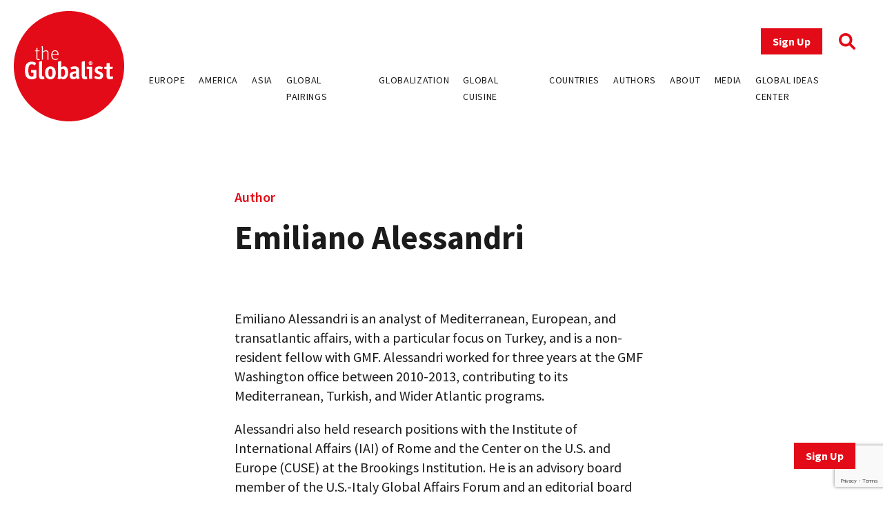

--- FILE ---
content_type: text/html; charset=utf-8
request_url: https://www.google.com/recaptcha/api2/anchor?ar=1&k=6LfY-q8pAAAAAN3LpddxMFiVySoH06K-FQfPGBtr&co=aHR0cHM6Ly93d3cudGhlZ2xvYmFsaXN0LmNvbTo0NDM.&hl=en&v=N67nZn4AqZkNcbeMu4prBgzg&size=invisible&anchor-ms=20000&execute-ms=30000&cb=rxmzhrjgm3j8
body_size: 48691
content:
<!DOCTYPE HTML><html dir="ltr" lang="en"><head><meta http-equiv="Content-Type" content="text/html; charset=UTF-8">
<meta http-equiv="X-UA-Compatible" content="IE=edge">
<title>reCAPTCHA</title>
<style type="text/css">
/* cyrillic-ext */
@font-face {
  font-family: 'Roboto';
  font-style: normal;
  font-weight: 400;
  font-stretch: 100%;
  src: url(//fonts.gstatic.com/s/roboto/v48/KFO7CnqEu92Fr1ME7kSn66aGLdTylUAMa3GUBHMdazTgWw.woff2) format('woff2');
  unicode-range: U+0460-052F, U+1C80-1C8A, U+20B4, U+2DE0-2DFF, U+A640-A69F, U+FE2E-FE2F;
}
/* cyrillic */
@font-face {
  font-family: 'Roboto';
  font-style: normal;
  font-weight: 400;
  font-stretch: 100%;
  src: url(//fonts.gstatic.com/s/roboto/v48/KFO7CnqEu92Fr1ME7kSn66aGLdTylUAMa3iUBHMdazTgWw.woff2) format('woff2');
  unicode-range: U+0301, U+0400-045F, U+0490-0491, U+04B0-04B1, U+2116;
}
/* greek-ext */
@font-face {
  font-family: 'Roboto';
  font-style: normal;
  font-weight: 400;
  font-stretch: 100%;
  src: url(//fonts.gstatic.com/s/roboto/v48/KFO7CnqEu92Fr1ME7kSn66aGLdTylUAMa3CUBHMdazTgWw.woff2) format('woff2');
  unicode-range: U+1F00-1FFF;
}
/* greek */
@font-face {
  font-family: 'Roboto';
  font-style: normal;
  font-weight: 400;
  font-stretch: 100%;
  src: url(//fonts.gstatic.com/s/roboto/v48/KFO7CnqEu92Fr1ME7kSn66aGLdTylUAMa3-UBHMdazTgWw.woff2) format('woff2');
  unicode-range: U+0370-0377, U+037A-037F, U+0384-038A, U+038C, U+038E-03A1, U+03A3-03FF;
}
/* math */
@font-face {
  font-family: 'Roboto';
  font-style: normal;
  font-weight: 400;
  font-stretch: 100%;
  src: url(//fonts.gstatic.com/s/roboto/v48/KFO7CnqEu92Fr1ME7kSn66aGLdTylUAMawCUBHMdazTgWw.woff2) format('woff2');
  unicode-range: U+0302-0303, U+0305, U+0307-0308, U+0310, U+0312, U+0315, U+031A, U+0326-0327, U+032C, U+032F-0330, U+0332-0333, U+0338, U+033A, U+0346, U+034D, U+0391-03A1, U+03A3-03A9, U+03B1-03C9, U+03D1, U+03D5-03D6, U+03F0-03F1, U+03F4-03F5, U+2016-2017, U+2034-2038, U+203C, U+2040, U+2043, U+2047, U+2050, U+2057, U+205F, U+2070-2071, U+2074-208E, U+2090-209C, U+20D0-20DC, U+20E1, U+20E5-20EF, U+2100-2112, U+2114-2115, U+2117-2121, U+2123-214F, U+2190, U+2192, U+2194-21AE, U+21B0-21E5, U+21F1-21F2, U+21F4-2211, U+2213-2214, U+2216-22FF, U+2308-230B, U+2310, U+2319, U+231C-2321, U+2336-237A, U+237C, U+2395, U+239B-23B7, U+23D0, U+23DC-23E1, U+2474-2475, U+25AF, U+25B3, U+25B7, U+25BD, U+25C1, U+25CA, U+25CC, U+25FB, U+266D-266F, U+27C0-27FF, U+2900-2AFF, U+2B0E-2B11, U+2B30-2B4C, U+2BFE, U+3030, U+FF5B, U+FF5D, U+1D400-1D7FF, U+1EE00-1EEFF;
}
/* symbols */
@font-face {
  font-family: 'Roboto';
  font-style: normal;
  font-weight: 400;
  font-stretch: 100%;
  src: url(//fonts.gstatic.com/s/roboto/v48/KFO7CnqEu92Fr1ME7kSn66aGLdTylUAMaxKUBHMdazTgWw.woff2) format('woff2');
  unicode-range: U+0001-000C, U+000E-001F, U+007F-009F, U+20DD-20E0, U+20E2-20E4, U+2150-218F, U+2190, U+2192, U+2194-2199, U+21AF, U+21E6-21F0, U+21F3, U+2218-2219, U+2299, U+22C4-22C6, U+2300-243F, U+2440-244A, U+2460-24FF, U+25A0-27BF, U+2800-28FF, U+2921-2922, U+2981, U+29BF, U+29EB, U+2B00-2BFF, U+4DC0-4DFF, U+FFF9-FFFB, U+10140-1018E, U+10190-1019C, U+101A0, U+101D0-101FD, U+102E0-102FB, U+10E60-10E7E, U+1D2C0-1D2D3, U+1D2E0-1D37F, U+1F000-1F0FF, U+1F100-1F1AD, U+1F1E6-1F1FF, U+1F30D-1F30F, U+1F315, U+1F31C, U+1F31E, U+1F320-1F32C, U+1F336, U+1F378, U+1F37D, U+1F382, U+1F393-1F39F, U+1F3A7-1F3A8, U+1F3AC-1F3AF, U+1F3C2, U+1F3C4-1F3C6, U+1F3CA-1F3CE, U+1F3D4-1F3E0, U+1F3ED, U+1F3F1-1F3F3, U+1F3F5-1F3F7, U+1F408, U+1F415, U+1F41F, U+1F426, U+1F43F, U+1F441-1F442, U+1F444, U+1F446-1F449, U+1F44C-1F44E, U+1F453, U+1F46A, U+1F47D, U+1F4A3, U+1F4B0, U+1F4B3, U+1F4B9, U+1F4BB, U+1F4BF, U+1F4C8-1F4CB, U+1F4D6, U+1F4DA, U+1F4DF, U+1F4E3-1F4E6, U+1F4EA-1F4ED, U+1F4F7, U+1F4F9-1F4FB, U+1F4FD-1F4FE, U+1F503, U+1F507-1F50B, U+1F50D, U+1F512-1F513, U+1F53E-1F54A, U+1F54F-1F5FA, U+1F610, U+1F650-1F67F, U+1F687, U+1F68D, U+1F691, U+1F694, U+1F698, U+1F6AD, U+1F6B2, U+1F6B9-1F6BA, U+1F6BC, U+1F6C6-1F6CF, U+1F6D3-1F6D7, U+1F6E0-1F6EA, U+1F6F0-1F6F3, U+1F6F7-1F6FC, U+1F700-1F7FF, U+1F800-1F80B, U+1F810-1F847, U+1F850-1F859, U+1F860-1F887, U+1F890-1F8AD, U+1F8B0-1F8BB, U+1F8C0-1F8C1, U+1F900-1F90B, U+1F93B, U+1F946, U+1F984, U+1F996, U+1F9E9, U+1FA00-1FA6F, U+1FA70-1FA7C, U+1FA80-1FA89, U+1FA8F-1FAC6, U+1FACE-1FADC, U+1FADF-1FAE9, U+1FAF0-1FAF8, U+1FB00-1FBFF;
}
/* vietnamese */
@font-face {
  font-family: 'Roboto';
  font-style: normal;
  font-weight: 400;
  font-stretch: 100%;
  src: url(//fonts.gstatic.com/s/roboto/v48/KFO7CnqEu92Fr1ME7kSn66aGLdTylUAMa3OUBHMdazTgWw.woff2) format('woff2');
  unicode-range: U+0102-0103, U+0110-0111, U+0128-0129, U+0168-0169, U+01A0-01A1, U+01AF-01B0, U+0300-0301, U+0303-0304, U+0308-0309, U+0323, U+0329, U+1EA0-1EF9, U+20AB;
}
/* latin-ext */
@font-face {
  font-family: 'Roboto';
  font-style: normal;
  font-weight: 400;
  font-stretch: 100%;
  src: url(//fonts.gstatic.com/s/roboto/v48/KFO7CnqEu92Fr1ME7kSn66aGLdTylUAMa3KUBHMdazTgWw.woff2) format('woff2');
  unicode-range: U+0100-02BA, U+02BD-02C5, U+02C7-02CC, U+02CE-02D7, U+02DD-02FF, U+0304, U+0308, U+0329, U+1D00-1DBF, U+1E00-1E9F, U+1EF2-1EFF, U+2020, U+20A0-20AB, U+20AD-20C0, U+2113, U+2C60-2C7F, U+A720-A7FF;
}
/* latin */
@font-face {
  font-family: 'Roboto';
  font-style: normal;
  font-weight: 400;
  font-stretch: 100%;
  src: url(//fonts.gstatic.com/s/roboto/v48/KFO7CnqEu92Fr1ME7kSn66aGLdTylUAMa3yUBHMdazQ.woff2) format('woff2');
  unicode-range: U+0000-00FF, U+0131, U+0152-0153, U+02BB-02BC, U+02C6, U+02DA, U+02DC, U+0304, U+0308, U+0329, U+2000-206F, U+20AC, U+2122, U+2191, U+2193, U+2212, U+2215, U+FEFF, U+FFFD;
}
/* cyrillic-ext */
@font-face {
  font-family: 'Roboto';
  font-style: normal;
  font-weight: 500;
  font-stretch: 100%;
  src: url(//fonts.gstatic.com/s/roboto/v48/KFO7CnqEu92Fr1ME7kSn66aGLdTylUAMa3GUBHMdazTgWw.woff2) format('woff2');
  unicode-range: U+0460-052F, U+1C80-1C8A, U+20B4, U+2DE0-2DFF, U+A640-A69F, U+FE2E-FE2F;
}
/* cyrillic */
@font-face {
  font-family: 'Roboto';
  font-style: normal;
  font-weight: 500;
  font-stretch: 100%;
  src: url(//fonts.gstatic.com/s/roboto/v48/KFO7CnqEu92Fr1ME7kSn66aGLdTylUAMa3iUBHMdazTgWw.woff2) format('woff2');
  unicode-range: U+0301, U+0400-045F, U+0490-0491, U+04B0-04B1, U+2116;
}
/* greek-ext */
@font-face {
  font-family: 'Roboto';
  font-style: normal;
  font-weight: 500;
  font-stretch: 100%;
  src: url(//fonts.gstatic.com/s/roboto/v48/KFO7CnqEu92Fr1ME7kSn66aGLdTylUAMa3CUBHMdazTgWw.woff2) format('woff2');
  unicode-range: U+1F00-1FFF;
}
/* greek */
@font-face {
  font-family: 'Roboto';
  font-style: normal;
  font-weight: 500;
  font-stretch: 100%;
  src: url(//fonts.gstatic.com/s/roboto/v48/KFO7CnqEu92Fr1ME7kSn66aGLdTylUAMa3-UBHMdazTgWw.woff2) format('woff2');
  unicode-range: U+0370-0377, U+037A-037F, U+0384-038A, U+038C, U+038E-03A1, U+03A3-03FF;
}
/* math */
@font-face {
  font-family: 'Roboto';
  font-style: normal;
  font-weight: 500;
  font-stretch: 100%;
  src: url(//fonts.gstatic.com/s/roboto/v48/KFO7CnqEu92Fr1ME7kSn66aGLdTylUAMawCUBHMdazTgWw.woff2) format('woff2');
  unicode-range: U+0302-0303, U+0305, U+0307-0308, U+0310, U+0312, U+0315, U+031A, U+0326-0327, U+032C, U+032F-0330, U+0332-0333, U+0338, U+033A, U+0346, U+034D, U+0391-03A1, U+03A3-03A9, U+03B1-03C9, U+03D1, U+03D5-03D6, U+03F0-03F1, U+03F4-03F5, U+2016-2017, U+2034-2038, U+203C, U+2040, U+2043, U+2047, U+2050, U+2057, U+205F, U+2070-2071, U+2074-208E, U+2090-209C, U+20D0-20DC, U+20E1, U+20E5-20EF, U+2100-2112, U+2114-2115, U+2117-2121, U+2123-214F, U+2190, U+2192, U+2194-21AE, U+21B0-21E5, U+21F1-21F2, U+21F4-2211, U+2213-2214, U+2216-22FF, U+2308-230B, U+2310, U+2319, U+231C-2321, U+2336-237A, U+237C, U+2395, U+239B-23B7, U+23D0, U+23DC-23E1, U+2474-2475, U+25AF, U+25B3, U+25B7, U+25BD, U+25C1, U+25CA, U+25CC, U+25FB, U+266D-266F, U+27C0-27FF, U+2900-2AFF, U+2B0E-2B11, U+2B30-2B4C, U+2BFE, U+3030, U+FF5B, U+FF5D, U+1D400-1D7FF, U+1EE00-1EEFF;
}
/* symbols */
@font-face {
  font-family: 'Roboto';
  font-style: normal;
  font-weight: 500;
  font-stretch: 100%;
  src: url(//fonts.gstatic.com/s/roboto/v48/KFO7CnqEu92Fr1ME7kSn66aGLdTylUAMaxKUBHMdazTgWw.woff2) format('woff2');
  unicode-range: U+0001-000C, U+000E-001F, U+007F-009F, U+20DD-20E0, U+20E2-20E4, U+2150-218F, U+2190, U+2192, U+2194-2199, U+21AF, U+21E6-21F0, U+21F3, U+2218-2219, U+2299, U+22C4-22C6, U+2300-243F, U+2440-244A, U+2460-24FF, U+25A0-27BF, U+2800-28FF, U+2921-2922, U+2981, U+29BF, U+29EB, U+2B00-2BFF, U+4DC0-4DFF, U+FFF9-FFFB, U+10140-1018E, U+10190-1019C, U+101A0, U+101D0-101FD, U+102E0-102FB, U+10E60-10E7E, U+1D2C0-1D2D3, U+1D2E0-1D37F, U+1F000-1F0FF, U+1F100-1F1AD, U+1F1E6-1F1FF, U+1F30D-1F30F, U+1F315, U+1F31C, U+1F31E, U+1F320-1F32C, U+1F336, U+1F378, U+1F37D, U+1F382, U+1F393-1F39F, U+1F3A7-1F3A8, U+1F3AC-1F3AF, U+1F3C2, U+1F3C4-1F3C6, U+1F3CA-1F3CE, U+1F3D4-1F3E0, U+1F3ED, U+1F3F1-1F3F3, U+1F3F5-1F3F7, U+1F408, U+1F415, U+1F41F, U+1F426, U+1F43F, U+1F441-1F442, U+1F444, U+1F446-1F449, U+1F44C-1F44E, U+1F453, U+1F46A, U+1F47D, U+1F4A3, U+1F4B0, U+1F4B3, U+1F4B9, U+1F4BB, U+1F4BF, U+1F4C8-1F4CB, U+1F4D6, U+1F4DA, U+1F4DF, U+1F4E3-1F4E6, U+1F4EA-1F4ED, U+1F4F7, U+1F4F9-1F4FB, U+1F4FD-1F4FE, U+1F503, U+1F507-1F50B, U+1F50D, U+1F512-1F513, U+1F53E-1F54A, U+1F54F-1F5FA, U+1F610, U+1F650-1F67F, U+1F687, U+1F68D, U+1F691, U+1F694, U+1F698, U+1F6AD, U+1F6B2, U+1F6B9-1F6BA, U+1F6BC, U+1F6C6-1F6CF, U+1F6D3-1F6D7, U+1F6E0-1F6EA, U+1F6F0-1F6F3, U+1F6F7-1F6FC, U+1F700-1F7FF, U+1F800-1F80B, U+1F810-1F847, U+1F850-1F859, U+1F860-1F887, U+1F890-1F8AD, U+1F8B0-1F8BB, U+1F8C0-1F8C1, U+1F900-1F90B, U+1F93B, U+1F946, U+1F984, U+1F996, U+1F9E9, U+1FA00-1FA6F, U+1FA70-1FA7C, U+1FA80-1FA89, U+1FA8F-1FAC6, U+1FACE-1FADC, U+1FADF-1FAE9, U+1FAF0-1FAF8, U+1FB00-1FBFF;
}
/* vietnamese */
@font-face {
  font-family: 'Roboto';
  font-style: normal;
  font-weight: 500;
  font-stretch: 100%;
  src: url(//fonts.gstatic.com/s/roboto/v48/KFO7CnqEu92Fr1ME7kSn66aGLdTylUAMa3OUBHMdazTgWw.woff2) format('woff2');
  unicode-range: U+0102-0103, U+0110-0111, U+0128-0129, U+0168-0169, U+01A0-01A1, U+01AF-01B0, U+0300-0301, U+0303-0304, U+0308-0309, U+0323, U+0329, U+1EA0-1EF9, U+20AB;
}
/* latin-ext */
@font-face {
  font-family: 'Roboto';
  font-style: normal;
  font-weight: 500;
  font-stretch: 100%;
  src: url(//fonts.gstatic.com/s/roboto/v48/KFO7CnqEu92Fr1ME7kSn66aGLdTylUAMa3KUBHMdazTgWw.woff2) format('woff2');
  unicode-range: U+0100-02BA, U+02BD-02C5, U+02C7-02CC, U+02CE-02D7, U+02DD-02FF, U+0304, U+0308, U+0329, U+1D00-1DBF, U+1E00-1E9F, U+1EF2-1EFF, U+2020, U+20A0-20AB, U+20AD-20C0, U+2113, U+2C60-2C7F, U+A720-A7FF;
}
/* latin */
@font-face {
  font-family: 'Roboto';
  font-style: normal;
  font-weight: 500;
  font-stretch: 100%;
  src: url(//fonts.gstatic.com/s/roboto/v48/KFO7CnqEu92Fr1ME7kSn66aGLdTylUAMa3yUBHMdazQ.woff2) format('woff2');
  unicode-range: U+0000-00FF, U+0131, U+0152-0153, U+02BB-02BC, U+02C6, U+02DA, U+02DC, U+0304, U+0308, U+0329, U+2000-206F, U+20AC, U+2122, U+2191, U+2193, U+2212, U+2215, U+FEFF, U+FFFD;
}
/* cyrillic-ext */
@font-face {
  font-family: 'Roboto';
  font-style: normal;
  font-weight: 900;
  font-stretch: 100%;
  src: url(//fonts.gstatic.com/s/roboto/v48/KFO7CnqEu92Fr1ME7kSn66aGLdTylUAMa3GUBHMdazTgWw.woff2) format('woff2');
  unicode-range: U+0460-052F, U+1C80-1C8A, U+20B4, U+2DE0-2DFF, U+A640-A69F, U+FE2E-FE2F;
}
/* cyrillic */
@font-face {
  font-family: 'Roboto';
  font-style: normal;
  font-weight: 900;
  font-stretch: 100%;
  src: url(//fonts.gstatic.com/s/roboto/v48/KFO7CnqEu92Fr1ME7kSn66aGLdTylUAMa3iUBHMdazTgWw.woff2) format('woff2');
  unicode-range: U+0301, U+0400-045F, U+0490-0491, U+04B0-04B1, U+2116;
}
/* greek-ext */
@font-face {
  font-family: 'Roboto';
  font-style: normal;
  font-weight: 900;
  font-stretch: 100%;
  src: url(//fonts.gstatic.com/s/roboto/v48/KFO7CnqEu92Fr1ME7kSn66aGLdTylUAMa3CUBHMdazTgWw.woff2) format('woff2');
  unicode-range: U+1F00-1FFF;
}
/* greek */
@font-face {
  font-family: 'Roboto';
  font-style: normal;
  font-weight: 900;
  font-stretch: 100%;
  src: url(//fonts.gstatic.com/s/roboto/v48/KFO7CnqEu92Fr1ME7kSn66aGLdTylUAMa3-UBHMdazTgWw.woff2) format('woff2');
  unicode-range: U+0370-0377, U+037A-037F, U+0384-038A, U+038C, U+038E-03A1, U+03A3-03FF;
}
/* math */
@font-face {
  font-family: 'Roboto';
  font-style: normal;
  font-weight: 900;
  font-stretch: 100%;
  src: url(//fonts.gstatic.com/s/roboto/v48/KFO7CnqEu92Fr1ME7kSn66aGLdTylUAMawCUBHMdazTgWw.woff2) format('woff2');
  unicode-range: U+0302-0303, U+0305, U+0307-0308, U+0310, U+0312, U+0315, U+031A, U+0326-0327, U+032C, U+032F-0330, U+0332-0333, U+0338, U+033A, U+0346, U+034D, U+0391-03A1, U+03A3-03A9, U+03B1-03C9, U+03D1, U+03D5-03D6, U+03F0-03F1, U+03F4-03F5, U+2016-2017, U+2034-2038, U+203C, U+2040, U+2043, U+2047, U+2050, U+2057, U+205F, U+2070-2071, U+2074-208E, U+2090-209C, U+20D0-20DC, U+20E1, U+20E5-20EF, U+2100-2112, U+2114-2115, U+2117-2121, U+2123-214F, U+2190, U+2192, U+2194-21AE, U+21B0-21E5, U+21F1-21F2, U+21F4-2211, U+2213-2214, U+2216-22FF, U+2308-230B, U+2310, U+2319, U+231C-2321, U+2336-237A, U+237C, U+2395, U+239B-23B7, U+23D0, U+23DC-23E1, U+2474-2475, U+25AF, U+25B3, U+25B7, U+25BD, U+25C1, U+25CA, U+25CC, U+25FB, U+266D-266F, U+27C0-27FF, U+2900-2AFF, U+2B0E-2B11, U+2B30-2B4C, U+2BFE, U+3030, U+FF5B, U+FF5D, U+1D400-1D7FF, U+1EE00-1EEFF;
}
/* symbols */
@font-face {
  font-family: 'Roboto';
  font-style: normal;
  font-weight: 900;
  font-stretch: 100%;
  src: url(//fonts.gstatic.com/s/roboto/v48/KFO7CnqEu92Fr1ME7kSn66aGLdTylUAMaxKUBHMdazTgWw.woff2) format('woff2');
  unicode-range: U+0001-000C, U+000E-001F, U+007F-009F, U+20DD-20E0, U+20E2-20E4, U+2150-218F, U+2190, U+2192, U+2194-2199, U+21AF, U+21E6-21F0, U+21F3, U+2218-2219, U+2299, U+22C4-22C6, U+2300-243F, U+2440-244A, U+2460-24FF, U+25A0-27BF, U+2800-28FF, U+2921-2922, U+2981, U+29BF, U+29EB, U+2B00-2BFF, U+4DC0-4DFF, U+FFF9-FFFB, U+10140-1018E, U+10190-1019C, U+101A0, U+101D0-101FD, U+102E0-102FB, U+10E60-10E7E, U+1D2C0-1D2D3, U+1D2E0-1D37F, U+1F000-1F0FF, U+1F100-1F1AD, U+1F1E6-1F1FF, U+1F30D-1F30F, U+1F315, U+1F31C, U+1F31E, U+1F320-1F32C, U+1F336, U+1F378, U+1F37D, U+1F382, U+1F393-1F39F, U+1F3A7-1F3A8, U+1F3AC-1F3AF, U+1F3C2, U+1F3C4-1F3C6, U+1F3CA-1F3CE, U+1F3D4-1F3E0, U+1F3ED, U+1F3F1-1F3F3, U+1F3F5-1F3F7, U+1F408, U+1F415, U+1F41F, U+1F426, U+1F43F, U+1F441-1F442, U+1F444, U+1F446-1F449, U+1F44C-1F44E, U+1F453, U+1F46A, U+1F47D, U+1F4A3, U+1F4B0, U+1F4B3, U+1F4B9, U+1F4BB, U+1F4BF, U+1F4C8-1F4CB, U+1F4D6, U+1F4DA, U+1F4DF, U+1F4E3-1F4E6, U+1F4EA-1F4ED, U+1F4F7, U+1F4F9-1F4FB, U+1F4FD-1F4FE, U+1F503, U+1F507-1F50B, U+1F50D, U+1F512-1F513, U+1F53E-1F54A, U+1F54F-1F5FA, U+1F610, U+1F650-1F67F, U+1F687, U+1F68D, U+1F691, U+1F694, U+1F698, U+1F6AD, U+1F6B2, U+1F6B9-1F6BA, U+1F6BC, U+1F6C6-1F6CF, U+1F6D3-1F6D7, U+1F6E0-1F6EA, U+1F6F0-1F6F3, U+1F6F7-1F6FC, U+1F700-1F7FF, U+1F800-1F80B, U+1F810-1F847, U+1F850-1F859, U+1F860-1F887, U+1F890-1F8AD, U+1F8B0-1F8BB, U+1F8C0-1F8C1, U+1F900-1F90B, U+1F93B, U+1F946, U+1F984, U+1F996, U+1F9E9, U+1FA00-1FA6F, U+1FA70-1FA7C, U+1FA80-1FA89, U+1FA8F-1FAC6, U+1FACE-1FADC, U+1FADF-1FAE9, U+1FAF0-1FAF8, U+1FB00-1FBFF;
}
/* vietnamese */
@font-face {
  font-family: 'Roboto';
  font-style: normal;
  font-weight: 900;
  font-stretch: 100%;
  src: url(//fonts.gstatic.com/s/roboto/v48/KFO7CnqEu92Fr1ME7kSn66aGLdTylUAMa3OUBHMdazTgWw.woff2) format('woff2');
  unicode-range: U+0102-0103, U+0110-0111, U+0128-0129, U+0168-0169, U+01A0-01A1, U+01AF-01B0, U+0300-0301, U+0303-0304, U+0308-0309, U+0323, U+0329, U+1EA0-1EF9, U+20AB;
}
/* latin-ext */
@font-face {
  font-family: 'Roboto';
  font-style: normal;
  font-weight: 900;
  font-stretch: 100%;
  src: url(//fonts.gstatic.com/s/roboto/v48/KFO7CnqEu92Fr1ME7kSn66aGLdTylUAMa3KUBHMdazTgWw.woff2) format('woff2');
  unicode-range: U+0100-02BA, U+02BD-02C5, U+02C7-02CC, U+02CE-02D7, U+02DD-02FF, U+0304, U+0308, U+0329, U+1D00-1DBF, U+1E00-1E9F, U+1EF2-1EFF, U+2020, U+20A0-20AB, U+20AD-20C0, U+2113, U+2C60-2C7F, U+A720-A7FF;
}
/* latin */
@font-face {
  font-family: 'Roboto';
  font-style: normal;
  font-weight: 900;
  font-stretch: 100%;
  src: url(//fonts.gstatic.com/s/roboto/v48/KFO7CnqEu92Fr1ME7kSn66aGLdTylUAMa3yUBHMdazQ.woff2) format('woff2');
  unicode-range: U+0000-00FF, U+0131, U+0152-0153, U+02BB-02BC, U+02C6, U+02DA, U+02DC, U+0304, U+0308, U+0329, U+2000-206F, U+20AC, U+2122, U+2191, U+2193, U+2212, U+2215, U+FEFF, U+FFFD;
}

</style>
<link rel="stylesheet" type="text/css" href="https://www.gstatic.com/recaptcha/releases/N67nZn4AqZkNcbeMu4prBgzg/styles__ltr.css">
<script nonce="6wsU5h4DCgALYXPBg4598A" type="text/javascript">window['__recaptcha_api'] = 'https://www.google.com/recaptcha/api2/';</script>
<script type="text/javascript" src="https://www.gstatic.com/recaptcha/releases/N67nZn4AqZkNcbeMu4prBgzg/recaptcha__en.js" nonce="6wsU5h4DCgALYXPBg4598A">
      
    </script></head>
<body><div id="rc-anchor-alert" class="rc-anchor-alert"></div>
<input type="hidden" id="recaptcha-token" value="[base64]">
<script type="text/javascript" nonce="6wsU5h4DCgALYXPBg4598A">
      recaptcha.anchor.Main.init("[\x22ainput\x22,[\x22bgdata\x22,\x22\x22,\[base64]/[base64]/MjU1Ong/[base64]/[base64]/[base64]/[base64]/[base64]/[base64]/[base64]/[base64]/[base64]/[base64]/[base64]/[base64]/[base64]/[base64]/[base64]\\u003d\x22,\[base64]\\u003d\\u003d\x22,\x22wq0qF1DChVbClMOpOhs5w4HDsMKGNh7Co1LDtzppw4rCu8OiaSxQRWcJwpgtw4LCqiYSw4JyaMOCwrs4w48fw67CnRJCw5lwwrPDimtxAsKtFsOfA2jDuHJHWsOFwrlnwpDCiDdPwpBuwpIoVsK4w49UwofDjsK/wr02cHDCpVnClMOLd0TClsOXAl3CtsK7wqQNcEQ9MyZfw6scXcKwAGlQAGoXMsO5NcK7w5kPcSnDpWoGw4EewoJBw6fCt2/[base64]/F8KRw644YwR/woZHPMKgw651w4LCk8OKwrtIB8Obwr8ONsKTwr/DoMK9w5LCtjpWwrTCtjgMBcKZJMKMV8K6w4V5wog/w4laYEfCq8ObHW3Cg8KSPk1Ww7/DpiwKXxDCmMOcw645wqonHCBve8OFwpzDiG/DpMOSdsKDfcKiG8O3X2DCvMOgw5PDtzIvw6TDi8KZwpTDhRhDwr7Cs8KhwqRAw69fw73Ds2AwO0jCqMOhWMOaw5Rdw4HDjinCrE8Qw5taw57CpjfDqDRHPMO2A37Du8KAHwXDmRYiL8K8wrnDkcK0Y8K4JGVcw6BNLMKBw7rChcKgw5/CucKxUz0XwqrCjBdwFcKdw4XCshk/[base64]/w48hw7fDrzjClMK2e8K9wpXDjcOkw4s4CjFEw7N3OcKNwo7CvmHCmsKww7MYwoHCkMKqw4PCrTdawoHDrQhZM8O3DRhywpnDo8O9w6XDrB1DccOaD8OJw41masOdPldEwpUsWsOBw4Rfw5Elw6vCpnw/[base64]/DvcOyw4EWW8KGwr7Dg8KCNCUgS2XCg1s2wr5sfMKmOMOmwoo/wocfw6bCoMOAPsO3w7dcwr7CpcOpw4kLw63CrUHDjMKeFVV6woTCkE4cLsKER8O0wqrCksONw4PDqmfDocKXdGE/w6nDsE3Co0XDn07DmcKKwrUFw5PCk8ODwrJXPitqF8OmeFY/wrrCnTkmQDNHasOSR8OuwpPDtAcywpzDkBc4w57DmsOlwpt3woHCmkjCg1vCmMKnf8K6e8Oow7d+wqFrwqHCo8ORXnNcXRbCjcKnw7B7wojCghwWw55NBsKuwojDscK+AMKXwoPDpcKaw6AMw711IgBJwrU5fyfChXTDsMOzMHXCplXDizN/OsOVwozDsGE3wq3CnMK8B3NBw7fDssOiWcKSMQXDmwLCnj42wpF1QGPCnsO2w4o+IXXDhTrCo8OLMWDCsMKnJhktB8KxDQ1uw63Dm8OfHWYIw4IuFC8QwqMSJBXDkMKnw6IUJsO7w4HDksO/JFHDk8OHw4PDg0jDqsODw6Fmw5o+HC3CocKPOsKbVTDCq8OMCFzCsMOuwrlSVxZqw5smFRdSdcOqwqdCwoTCqsOlw4J0TGHDm0Acw4p0w6sVw6klw48Uw5XCgMO0w4RcZcKXSALDksKpw71Lwq3Dhi/Dp8OYwqR5JSx/wpDDvsOuwoYWOTBAwqrCrX3CssKuRMKMw6TDsER3w5Q9w6cZwqrDr8Klw6NaNGPDlm/CsxjCn8KNCcKawqM/wr7DvsOJO1jCp2vCgTDCtnbCusK5bMOHMMOifkHCusO+w67Ch8KMDcKhw7/[base64]/[base64]/w7Ixw7AMJcOVIBbDn3HDqcKywpUYwoPDmcOkV0XCn8KnwrfCklQ8NMKbw7d4wrjCsMKuV8KaMQTCsQvCiSvDl0wFFcKlXSLCoMKDwrdtwpIGZsK9woTChTvCr8K8AEDDrGBnCMOka8KCPT/CsjHCqCfDpFJvfsKOwo/DrTxIEWNSTDtcQ01Ow6F8DwzDkXrDjcKLw4vCtnMYYHzDogYiO0XDhcK0wrUFZMKMCko+wrMSUyh+w4DCicOMw6PCpiMFwoNsRwAWwp9Lw5LChiYPw5xiE8KYwqnChsOmw4s/w4xpIMOzwqjDpcKpCsO+woLDtWzDhBLCosOpwpDDgw49MA5Zwo/Duw3DlMKgMQzChSAVw5jDvD/Cqisnw5lWwobDmsOTwpZzwr/CsQzDssOLwpIyDzk6wrYgM8Kaw7LCiTjCnkrClwbChsOhw6ZYwoLDnsK3wrrCsD53O8OcwoLDiMKzwp0aIEDDpcONwqcxccKPw7jCh8Ogw6bDsMO1w6/[base64]/Di0NGU3zCjxIOw5PDmX3CqywyQsK3w6DDv8Odw7HCiB9/JMO2KjM/w5Bsw6bDjDDCtMKywoQDw5HDlsOzf8O/D8O+S8K6VMOewocKfcOjGkIWQcKyw6XCisOWwqLCgcK+w5/Cj8OfG3RtIknCjcOUF29SaxwmXShfw5jCqsKQERLCvcOkPXXCv3RJwp1CwqvCpcKhw7FgB8K8wrUlbEfCnMO1wpICKzXDvSdRw7DCt8Kuw5rCnx/Cil7Dr8K/w4oBw4QmPx43w5DDoxHCiMKuw7tEw6fCp8KrXsOCwpcRwrphwpTCrFPDtcOFa2HCk8KAw6TDr8OgZ8Kvw7lQwrw4VWoLbh51Oz7Dg1BTw5Arw4LCisO7w7HCtsOIcMOMwpIMN8KFTMKcwp/CrUQPZBHCu3TCg1vDl8OnworDiMOLwokgw4ARSkfDlyzCoQjChy3DusKcw6h3F8Orwr18T8OSLsODLMKCw73CvMKkwpxZwqAXwoXDtRUKwpcRwrjDg3BOeMK0TMOnw5HDq8OCViQxwofDljh+JAp/bXLDk8KbVcO/ej0+Q8OJccK+wrLCj8O5w6fDmcO1SHvCgsOGdcKzw7/DgsOKYkTDnWoHw7rDqsKxawTCn8OGwoTDuzfCs8OWeMKyecOrYcKWw6/CssOmOMOkwpFnw4pkDsKzw6xDwq9LUWxIwqlmw7bDlcOUwoR+woLCqcKTwphfw4TDvlvDp8O5wqnDhWM5YMOTw7jDrnhkw6Z7esOZw4MJCsKECzBRw54ZfcOrPj0fw5w5w5ZxwotxfTJDOEfDp8OffgHCkx8OwrfDisODw6PDkx3DqW/Cg8Okw6Yow6TCmnBXI8O8w7sCw7PCvSrDvCLDqsOHw6zCvDXCmsORwp3DujHDmsOmwr/CoMKZwr7Du1V2UMOOwpofw7XCpcKdekDChMO2fGbDnSrDmyYMwrrCshDDqXvCr8KqEU/CpsKdw59MXsK4GQAfDgrDiH0dwo5/EDXDrUbDpMOow5Btwr5ww79BMMOdwqt7EMKYwrc9Kz0Jw7HCjsOnOcKRNTc/wr9RRsKbwrZnPw5Sw7zDhsOmw7guTmnCgsOEF8OFwpPCpsKAw6fDnh3CisKnPgrDnk7CmkTDgyZoDsKCwoHCqx7CjGMUawjCrRwdw7/DscOwAFYlw4VcwpA0wojDnMOZw7E3woEswrLClcKAIsOoRsK0P8KvwqHCvMKpwqMcXMOwWntCw4nCs8OeaFt8WUdlZnluw7rCiFgXHxkPRWzDhTbCiAzCsG8hwofDiw4kw5XCpA7Cm8Omw5oWZA8iGsKLJl/DosKPwoYrbCnCpXQ3w77DocKLYMOZKgfDsgk1w5kWwpchL8OQJsOVw7/CosOAwqF/Aw5+ckDDoDHDjQjDj8Osw7gdbsKiw5vDunM9ZEjDj0DDmsK7w5LDuzwfw7DCmcOfY8OnLUQuw6nCgHoZwplsT8KcwrXCr2zClMKhwpxHB8Obw4/CgiTCmSzDmsOBeAFPwqY7b0dHH8Kewp1uPyXCkMOAwqomw5HDhcKCJRUlwpRhwobDpcK8bhNGWMKWOgtOwrYQw7TDgW06WsKkw7ARG0N0KlJIEGsTw6E/TMOTG8OxRSPCtsOQaVTDqw3CpsKWR8O6KGEhZ8Ojw5ZkWcOOUS3Dk8OcBMKrw7Z8wpAxDFbDsMO8cMOhVHjCscO8w5MswpJXw6/CosO5wq5aV10oWcK2w6kfasOywp8Qwo8Ewr9lGMKOaFXCjMOuIcK+fMOSIwHCq8OvwpnCjMKCYnVHw4DDkAssHi/[base64]/DnkM/aWEYwpEVwr8STVEQWcOdIsKxKgrDp8Orwo7CsU14AcKHUHEVwpPDj8K6M8K5YcKHwolvwozCgh8BwqEUSlTCpkNdw55tN3XCtcK7SB98anrDksO5QA7CnT/CpzhSRgB+wrrDokXDqW5TwqHDskMyw5cswqQ3IsOAw6RnSWbDocKDw79UGBgUEMO2wrDDhyE6aAvCih7CtcKdw7t0w6TDhgzDhcOQQcOCwqjCg8K7w4law4UAwqfDg8OFwoNXwpxkwrTChMO/JcOqRcKMVnM9MsOhw5PCmcOTMsKqw5vCjwXCtMKEdATDvMOUJCdywplZfcKzZsO0P8KQGsK5wqDCsw5Fwqlrw4xNwrJ5w6fDmMKWwpnDuBrDj2XDuWVReMO/YsOFwo89w7bDhxbDmMOcVcORw6wTanMYw7wvwpQHV8Kzw50bZh4Sw5XCj1IOacO5Vm/[base64]/w4tXeXI4wpFIexnCrhIxScKPwrbDrABpw43CmCbChcObwr7DmTnDu8O3NcKKw67CpSrDjMOOw43CnUzCpwNNwpA/[base64]/[base64]/DjcK3wp10esKyw5AWwp8Mwr0+OAxMV8Oxwq5xwobDmVvCusKfXizCrGvCjsKFwoJmPkBMGVnCpMKsAcKRW8KcbcOzw6EbworDjMOvHcOTwpBNFcOXAyzDhzhJwrnCuMOew4cUw6HCocKgw6UKe8KcV8KbE8K/RcOeLAbDpSlHw5BFwpjDigQ7wp3CscK8wr3Drj5SYcOGw7xFbk8jwopuw4FneMKlbcKIworDgEMbHcKuIX/DlQIZw6ArSVnCh8O1w70EwqnCpsOKX1gTwqNTeQNuwpxXI8OmwrdCdsOIwqXDt1hkwrnDoMO7w7kTUiVFAcOneTR7wp9ALsOOwo3DoMKRw5YUw7fDn09Iw4hWwp9MNhIJPsOpVnDDozfDgsKXw5USw79WwoICIV5CMMKDDDvDtMKPd8O/CXlzcm7DiU1ywqTDk3N/[base64]/CiMOKPFoKw6HCk2vCsVPDmT3DpMKJZzgeIMO+ZsK0wphkw7zCnW/CqsONw5zCqcO8w4gkVmxjUcOHRyLClMOVdSYjwqQUwq/DrMOpw6DCgcOAwpHClRxXw47ClMK1wrN2wp/[base64]/wqfDmXPDl8OFw4U7wpVqwonCn8KJwq/[base64]/CmcOtIMO+Eg3DiDHDoCTDvsOqGCHDsA4Rwp8hN0RaPsKAw6RmG8O6w77CuGbCpnPDt8KLw73DuS91w7DDoARiEsOfwqvCtiDCgyNRw6/CkEAOwpjCssKZf8OuXMKrw6fCp095UAzDpWhswoxpexvCuhEJw7DDksKiYG1pwoBdwrxjwqUIw7IzIMOPBMKRwq1lwrssakDDpVcLC8OYwqzClhBcwosywrrDocKgDcK9F8OrCl84wpE0wpTCoMOQVcKxH0FfDsO1Gj/DgU3DimHDscKeU8Obw4VyNcOXw4jCqUUfwq7CiMOXacKuwojCoDjDhEJ3wqg4w7odwrF5wpAaw70rQ8K/RsKbw73DvsOpPMKjMj/DhCkFd8OFwpTDmsORw5ZXTcOPP8ODw7LDp8OcemZawrbCiljDpsOGPsOGwqrCpRjCnwt2I8OBSCMVE8Omw70Nw5gCwo3ClcOKODU9w4rCtinDjsKRWxVcwqLCmxLCjcOlwrzDlUDCrR8iAGHDnS8oFMK3w7zClA/[base64]/CtcOZUUfCpz/Dj8OYwoTCqMKhNTXCmk3Cq0/CgMO3XnbDihsLAhDCtj8Kw5bCu8OOBk/CuDR9w47DksKAw7HDlcOmRF5jJTkaKMOcwo5xGsKpPXxQwqEWw4DCl2/[base64]/Cl0jDimrDu0ApwqsKw7N1fMO3BX53d8KTw5zCusKOw4nCu1crw4c1esOsYsOoaA7CjE5Uw5poAVTDsT7CscO8w5bCrHRZEifCmRYeXMO9wrpxCRVeUVtiQExZEEjDon/CgMKwVSjDqATCnD/CqUTCpRnDoQfDvC/Ds8OPGsOFNEjDrsKbWmElJjZkYwXDgmsecy1oesKhw4jDoMOPbsKUY8OUNsKseThWXnB1wpTDh8OvPkp/w73DulXCjMOLw7HDlE7CmWwBwoNtwpQ/N8KFw4XDu3Z5w5fDvE7ChMOdI8O2w7s/DcKSVCpDAcKgw7w/[base64]/DiU0mwrnCvgbCsSBzX8OPwq7CrjHCsMOSesK3L21FRsO0w5p0JnPCi3nCt1J2Z8ObPcOFw4rDqwjCs8OSHRjDqCnCikA5Y8KKwrnClgfDgzTDl1DClWHDvXjCuThRAyHDmsO7XsOswp/CksK9UCwgw7XDp8Ovw7FsZ1JIb8KDw4I4dMO0w5dxwq3CtMKZEFgZwpXCmyEMw4zDhkALwq8/wpVBTy3CrMOpw5bClMKQdQXCvEHCmcK9GMOxwpxHcWnDk3vCvEgNE8Kkw6lTSsKYaC3CnkLCrQBTw7MUNyLDisKvwpIJwp7DhWXDtjh0ESFBNsOwdQJZw5s+OcKFw7k5w4cKUBE8wp8VwoDDrcKbNcO9w4zDpRjCk1R/T1/DhcOzMil3wojCqn3Dk8OSwoFLT2zDjsOcLD7CqsOZSCl8e8KSKcOew7VIRw3Dm8O8w77DvSPCrsOvPMK/ZMK4TcOxfSkTVsKJwqrDkWgowo0PJVfDsTbDiDHCoMOvUQoSwp7ClcOMwrbCg8OHwrg2w6wUw4YFw59swqEawp7CicKFw7N/wqVgcVjCjsKpwqMTwqZGw6AbLMOuD8Ogwr/Cv8Onw5YSMHzDl8O2w5rCh3nDrMKJw7zDl8OWwpgkSsOJS8KwTcKnVsKxwooRZsOUaStew4XDmDkiw4Niw5/[base64]/DnRjCr0Flwp9ICRPDvMKzAG1pIhzDnsOJwph4AMKGw4nCncO4w4PDkQQzWHrCosKDwr3DgFUuwo3DvcOhwoEpwr/Dq8KawrbCscOsVRsYwofCtXLDkGs6wpnCp8KYwq0wNMKRw7BTPsOcwowDMcK1wrHCq8KqKcODGsKpwpTCskXDo8KEw4gCT8OqGcKSVMO5w7HChcOzGcO/YxLDgmQjw7x9w4HDpcO1ZcOHEMO5MMOsOlk9dijCnyPCnMK6JzJxw6gqw4HDmEx4aAvCmhV6VsOgIcOdw7XDncONwpnCiDfDklbDkAgtw4HCoBHDs8OCwq3DmljDkMK7wocFw5x9w6ldw48oZnjCujfDuiQlw4PCgHh/X8OCwr82wpdnEsKlwrzCksOIAMKOwrbDvE/CqTTCmjDChsK+JSMzwqdpd1kAwr7ColEeHhzCn8KuOcKyFmnDlMOhT8OCcsK5fFrDpjDCrcO9fl0FYcOKdcOFwrfDrVHDtmsfwpTDgcOYc8Okw5jCj0LDjMOLw47DhsKlDcOJwoHDhBxSw4psIsKjw5PDj3ZseC3CmARJwqzCvcKnZsOYw5HDnMKWDcOkw7t/VMKxbsK4NMKmFWgbwpRpwqk+wolTwoXDnldNwqx/XGDCgEoYwoHDn8KVGSk3WlJJcQfDjMOEwpPDvR11w6glJzloAFRiwqg+e3R1OUcaV0rCgjNrw4/DhRbDv8Krw7/CqlxlAEVlwpbDqGrDucOFw7B+wqEew5HDq8OXwq0DcF/[base64]/CocKBw5BKwr3DvAvChHrCgcKxwo4TYnYuN3zDg8OLwpvDpT/CiMKlQsKRETchS8KKwpt8BcO4wok1QcO0wplkXsORKMOywpkgC8KsKsOlwpXCvHZJw7YIZ2nDpWjCo8KCwrPCkU0LGRPDksOhwoR/w7LClcOUw4bDp1LCmi4eGmwZB8O+woR0W8OBw53DlsKZZcK5FcKLwq0twprDhFjCrMKKKHsnJT7Ds8KtKsO3wpPDoMKSRifCmz3Dh29Cw6/CuMOyw7svwpPDinnDuVbDjRNHbHoYLsKfUcOfUMO6w7sawqkUJhXDgkw4w7V3ClrDoMOrwoFGdcKZw5MZYmZLwpxNw4EZT8O1ZS/Dh3cBecOJGC06ZMK8wrAVw5vDnsOaVi7DnwnCgjnCl8OcEBrCrMOLw6PDh1/CjsK3wqHDtlF4w4PCg8OcPxs/wqUcw5NcGw3CrHRtE8Ojw6lKwr3DtTtRwq1qJMOHEcOzw6XCh8KxwoLDoFcpwqxIw7nCgcO0woDDlj7Dk8O8ScKawqLCoh9LJUhiHiLCocKQwqoww6hhwqk/EsKDH8Kpwo/Drj3ClABSw7lVElLCvcKgwqVOXHJoL8KpwosVZMOBb1xQw58cwpogHiPCisOEw4LCtsOnLyNaw7rCkMKPwpHDr1PDskHDiUrCksKXw6Zhw6QFw4/Dvi/CgDcYwocidQjDtMOoPzjDkMKqNzvCn8O6UcK6SwzCrcKewqDCqX8BAcOCwozCv1g/[base64]/DrcODwonDp8OlUsOBwpPCs8K5w57CmA54wpgUf8ONwooiwp1fw5TDkMOHFVbCoVjDgCJ0w54hKcOjwq3DlMKwQcOtw73CqsK+w4EWCx3DvsK/w5HCmMOlZh/[base64]/LRhHwotZM8O6wovDiMO7wqJ7X8Kpw6wiWsO2woEmVsKhPXbCrsKtcSDCmMOeGGEcNcOrw7QzdC04EXnDjMK3bnhXHALCvhITwpnCqyNtwoHCvR3DjxZWw6rCjMObREbCksOmTcOZw7U2TcK9wrFow7IcwpvCgsOCw5cxQA/Ch8OgPHQbwqzCiCJCAMOnPi/[base64]/DucOYw4jDlQBDb8KbD3jDmcKFWC8dasOJSmhVw6jCj3Utw5tFbl3Dq8KswqTDl8Kfw6bDpcOBVcORw6nClMKMT8ONw5HDrcKawqfDgX8LfcOowp/Dp8Kaw7l4TCM5ZcKMw7PCjwkpwrZww7/DsG5YwqPDk2nCqcKkw73CjMO8wp3CjcKgesOyP8KPfMKew6dfwr0zw7ZSw53Ct8OFwo0AQMKqZUvCvTjCnjnCqcKfwr/ChU3CocKyLi4tfAXCtmzDvMKpJsOlR3HDosKvJ0slRMOzcljCsMKHDcOUw7cFR0gTw7fDjcOywr/DmitpwpvDpMK/acK9A8OKTz3Dnk9ZXALDonvCtiPDuCoUwpZFAsOUw7l0H8OTd8KID8KjwrFKfG7DnMKCw4h4HcO9wq0fwrHCsEYuw6rDpw1XXHpXEgrCvsKZw7EtwrfCrMKOw7pdw6nCsVIPw4FTfMOnccKtcsOZwrXDj8KdLB3Dllwfwp9swr8awrBDw49/BsKcw5zDlyRxNcKyJT/Dg8K0OSDDlV1JJGzDtC3Chl3DmsKfw59Awq5dbQLDnn9Lwr/DhMKkwrxyOcOpPgjDoDnCnMOPw6sOL8OHw6ZOBcOlw6zDuMOzw6jDpsK9w553w6QIBMOawr0Kw6DCvThCQsOMw6bCln1dwrPCpcKAO1dFw65jwp/[base64]/Ci3lSwqZuwpvDogVEwr3Ct3llwqjCrMKOESQOBcKzw4ZTO0nDj2/CgcKlwpUlw4rCoEXDt8OMw4YBJloPwpUtwrvCjcK3bcO7wpPCtcKCwqwYw5jCgcKHwpIQJsO+wqE1w6LDlCErMFoAw7PDtCU8w7jCs8OkDMOjwrZUKMOpfMO4wokiwrzDosO5w7bDsR/DhgXDhXfDhx/Co8Otb2TDicOAw6NfbX7DrBHCuTzDhizDjg1Zw7rCtsKkFGMYwpQ7w5LDgcORwo06DcK/csOWw7QwwrlUYMK9w4nClsO8w7N5WMOQHCTDoWvDk8KAUFLCjTpOD8OOwpk+w7/CrMKyECfCjiIjC8KoKcKLDAMMw70tBMOZJsOKS8Ofw7t9wqBSScOWw5AkIwZpwrlMT8Kuw5tww49Fw5vCgUtAAsOTwqEgw44Sw6/CtsKrwrHCmcO1XsK0UgJgw4hiYMKnwo/CoxDCrsK8wp/Cu8KiUADDnQbCo8KoQMKZGFQXCRgWw5TDnsOYw70cw5N3w7ZOw5ZnIkJGJ2kbw6/Co1sfLsOFwqjDu8KaYwDCtMKnT2R3wqRbL8OHwobDjMO9w6xOLGMTwoVKe8KrPT7DjMKEwoUdw57DiMO3NcKROsOaQ8OTLcK0w7rDmMObwq7DhS3CocOSUMOIwroTLXDDvF3Cs8OXw4LCmMKtw5/CoGfCn8OVwoEnS8K8ecKdangTwq95w5kVQVgYIMOudTvDkzLCqsO0aAzCrjDDl38fEMO+w7HCpMOYw4tVw5Qfw4tQVMOgTMKTF8Khwo0zS8KcwoQKLgbCmcKfV8KUwqnClcO7M8KXfX3CrVx5w7RFfwTCrikVJcKEwrvDgWPDiTB/J8OoWGjDj3TCmcOxNMKgwpXDgk8JHcO1HsKFwqwOwoXDlGbDol8TwrzDusKYfsOGBMOzw7x8w4RXVsOpRCAkw69kKzDDhMOpw6RsBMKow47DpWtqF8OBwrXDlsOEw7zDi3IdDMKRB8KAwqA3Img7w6wdwrbDoMK0wrUEcwnCmCHDpsKWw4pTwp5fwrrCsAJVC8O/TAp2w5nDoWXDu8OZw4FnwpTChMOqCG9eRMOCwq/Dn8OzZcKGw4x1w6B0w7xHM8KwwrHCucOfw5bCrMO1wqcqLMOhGk7CowBwwpU5w6JPJcKAEyZmQFTCssKTFg9UHER1wq8Zw5zClzfCgElNwqwmE8OCRcOkwoZETcOGT2g9wp3CvsKDL8O/wr3DhlNaO8Kqw4nChsOYcgPDlMORdsO8w4jDk8KaJsO3EMO+wqnDi1Uvw7oEwqvDhkxfFMK1SSxMw5zCiy3Cj8OlUMO5ZsOBw7vCs8ObE8Kpwo/[base64]/[base64]/w6fDhGHDvkl1XzI6I3XDkMKYw5TCkGsGP8OnD8OYw77DtMOSLcOywqgVLsOSwocCwoNUwq/[base64]/[base64]/[base64]/DtFJUZ8KWcQvCksOROlxWPl/Ds8KQwojCgxIJUMOiw6LClD5IAHfDhhvDg34lwpE2FcKfw4vCnMKoBiQow7rCrCbClyR0wpcCw73CtWQIURcBw6PCs8K3KsKnNBLCpW/DvcKDwrTDt2Z2acK/[base64]/V8OMOMOTERDDsSvCpMOUSxjDtcKYwoTCv35UWMOCSMK0w7cMd8ONwq/CpTctw5zCtsKbI3nDnU/CpsKBw6HDiBrDrmkfVcKIEA3Dg1nCmsO8woYfScKHMAISacKLwqnCuyLDpcK4AsKewrTDq8KZwrh6fhPCkR/DjCQDwr0GwpbDn8O9w5DCu8OtwovDgyBJH8K/W2V3ZlTDiictwoPDl0XDsGHChcO6w7Rnw4cAKsKlW8OZTsKMw7l7XjLDtcKww5d3XcOhVTzCrMKvwrjDkMOwWVTCliAOKsKPwr3CnWzCsnPCh2bCo8KCL8O5w5p4PMKDaQ4AbMOSw7bDucK2wptpSV/[base64]/[base64]/[base64]/DnVbCkkt+w5zDmlJUeHIHDMOQZsKrw7nCosKFGsOwwrQWN8OvwqzDrsKPw5XDssK4wobCiB3CiQjCumdMIU7DsRLCgkrCjMOTKMOqU2QlJ1/CusOWOVHDrMK9wqLDsMOFXjoPwonClgjDj8KMwq1hw7RwVcKIPsKEM8KEIwHCgWbCksO2Z0hLwrZfwp1YwqPCvn0/aGQxPcORwrJmaHHDnsKWXsKGRMKiw65kwrDDl2nChG/CswnDpsORLcKmD1t1OA0ZSMKPMMKjGcK5CDcZw6XCgizDvMOSDMOWwp/CgcOVw6l6TsKIw57CuxjDtsKnwpvCnTMvwotuw77CgcKVw5DCnD7DjEANw6jChsKuw7xfwpDDqSlNwo3Cv04aIMOJDMK0w5JAw5s1w4jCiMOTRyVXw7xIwq/CrUvDtm7DhkDDtWMow4JcbMKlX3rCnjcWYmAsbcKRwrrCtk12woXDgsOIw5fCjnEHIh8Ww73DrFrDtUQnCC5DRMK/wqQEdcOmw4rDkB4EFMO4wq3Co8KORsO9IMKYwqBqZ8K1AzxwasOGw7rCm8KpwoNhw78ZfS3CiD7DkMKmw5DDgcOHcTdbd0s7M3bCnlHCgADCjwFww47CmH/CuyjCh8OGw44fwpYjb2FbYcOPw4zDlhsiwqbCjghKwprCk0w7w5skwptfw5wDwprChsOALsOAw4hhOi1Dw7PCn3fCm8KNFVdwwovCuQ8BNsKpHwo4MRVBDsO3wr3Dn8KIecKlwpTDjRnCmwnCoC0dw6fCsCzDszTDpsOMZ18kwqnCuD/DtzjCqMKAZB4ResKbw5xQNxXDnsKkw5rClcOJLMONwpJpUyllFiTCmyPChMOiAsKfbD/Ck21Ra8KAwqhxw7RfwrXCosKtwrXCnMKdD8O4XQ7DtcOmwo7Cq0VFwo03VMKDw6FQQsOVNkvDkn7DrSZDL8KobHDDisKLwrHCuy3Cr3nCo8KrSTJewpjCmn/CoFrCrmNGBsKaG8ORP3nDqcOYwprDpMKkeQ/CnGU/M8OKCcOrwqd9w7fCm8OhM8KiwrbCpS3CpgfCn28WY8KzWzV2w5bCmhpDasO4wrvCqEHDsiQJw7N0wqIeCk7Csn7DtE/[base64]/DusKXHWLDuRECwoMAw7lVwrRmw79PU8KHUVxmDQ/CvcKCw6wkw4AwVsKSwohEw7jDrX3CuMKtbcKawr3CnsK3C8O+wpTCu8Ohf8OsacKEw7TDvMOBwrUQw7I4wqPDplkUwpzCnQrDhMKzwp4Ow47Ci8OmSm/[base64]/IXLDny3CssOYw5lEJTbDs0Newrgtw6o/cGzDgMOow5RPc3DCuMKDYyvDgGw2wqTCjTDDtRPDv04iw73Dik7DvUZ1Djc3w5fCnnDDhcKgeyA1W8ObJQXCr8K+w7HCtQbCm8KVBktgw61Lw4RaUyjCvzzDksOJw418w6jDlyHDhhYiwqTDlgZANH0/woU3wrHDrsOrwrUFw5hGRMOjf2AUAVJGZXvDqcKHw4I9wrRrw5zDqMOhGMK6UcKhXW3CpT7CtcOWeR1lIDxQw6Z3NmDDksKKA8KwwrXDvmXCksKZwpLDhMKMwpfCqBDCrMKCa3/CnMKpwqXDqMK8w5TDp8OQNhDCsyrDisOXw7jCsMOWQcKKw43DtEFJGx0Ze8K2cEt0MsO3HcOXEUVyw4LCtsOydMK/VHslw43DuFFTwpoiD8KawrzCiUtrw4siBsKNw5HCh8OGwo/ChMKJJMKWVSFJDjHDt8O7w74kwpJtUn4Aw6rDrCDDl8Kxw5TCtsOTwqXCicOtwrYPQ8KyWwDCrUzDv8OZwoU8JsKiLRDDtCfDmMO0w67Dv8KrZhTDlcKkFCXCrVAIRcOPwq7CvsKAw5QUP0JVbBLCkcKMw6AwccOzBXbDhcKrchzCvMO3w6V/bcKHG8K3esKBOcOMw7NqwqbCgS1bwo5Aw7PDpTZFwo/CiWYBworDjnsEJsOJwrN2w5XCjlbDmGNPwrTChMOhw7bCs8K6w5ZiFVtyVG/[base64]/[base64]/w4DCmE5hOm5oY37DtDgDOsOFU2PCi8OLacOxwpJTPcKywrrCjsOxw4zCvDjCmDIKJSYIAWomw4DDhxZfWiLCgXdAwqLCrMKhw6BUQ8OJwq/DmH4pKMKWFh7CklvCv1MQwobCmsK6ETVgw5vDhBnCg8KOO8K7w7A/[base64]/[base64]/CosKoQ3bChMK0TcOeNX7CtcOlNMObwol+T8Odw5TCqGt+wpI0ehdBwrXDhljDucOBwpvDl8KJEyFxw5/DlsOCwrXCk3vCuHN/wrVpa8K/bcOIwoLCisKKwrzCk0DCusOmUcKlKcKSwqbChGRYZE1VW8OMWsKWAsO+wqPCiMKOw4QEwrtGw5XCuzEZwq3ClE3DqHvCvkLDpVQ5w73CncKuJ8KEw5ppdRp4wpPCjMOEDU/Cs0RJwocYw6ciK8KhcRE3UcKzaXnClzUmw60rwpzCu8OHXcKdZcOhwqVPw53ClsKXWcKwTMKkRcKUJGchw4HCksKsE1jDoknDlMOaQHwHKzICIx/ChMKnOcOEw7sOEcK6wpxwGGXCpxrCo2zCsWXCk8O1dDnDvcOeW8Kvw6o8ScKMBR3CusKoKy9pdMKKZjUxw6kxBsK7fjPCiMKuwqvChEMxVsKIASQ8wr8Ow7bCisOCEsKlXcObw4V/wp3Dk8KWw73DiCIdHcOdw7lfwoHDhQYaw67DlD3CrMKawo4iwpfDhALDsTdDw4toQ8KXw7HDkmjDvMKEw6nDrsOBw7NLOMO5wok7E8Kle8KBc8KgwrnDnT1iw412aEIlFX9nTijDvsK8Fx/DosOYT8OFw57CnznDusK0chEIQ8OEYiQbY8OdKTnDsiscFcKVw7nCqMKpEHfDqHnDmMOywp/Dk8Kpc8Oxw5PCnhrClMKdw49ewoQSQgbDoxs7wr0mwo4EChtowpfCkMKpJMOpVFDDgkwtwoDDtcO8w53DunNdw6fDkcOdV8KwdghzZAXDvVcSYcOqwo3DnFYuGEJmVS/CvmbDlEMuwoQHP3DCnCPDmUcGGMO6w6zDgnfDnsOHHG1Qw4E6TnF4wrzDjsOrw6Anwpsxw71ewpPDtBURK2nCjU0nTsKTAMKOwobDozPCvwXCpSUSX8KowqNEVh3Ck8OWwr7CnDDDk8O+wpbDlgNRJyXDlDbDj8Kxw7lew4/[base64]/fcO7YcKBesOoHsK2w6E7O3DCtl3DucOSwqbDpMK1PcKmw6TDmMKxw5VREsKRdcOJw7w7wqBZw7Z9wrFWwoHDhsO5w5rCl2dHWMKVKcO5wptswqnCqMKkw7BFWyd9w6XDnkFVLQbCgEMqOMKcw7kdwqHCnVBfwr7DuA/Dl8OQw4nDhMOBwoLDo8Kzw457H8K8PSbDtcO/E8OzJsKZwp49wpXDrlUgwrHDlHpxw5nDk0J9YS3DnUfCtsKtwrHDqsOuw4JtEylyw7DCosK/b8KGw5hBwprCo8Osw7vDlsKmNsOgw4XCm0k6w7UBZhQjw4YoXcOIfSdUwrkbwqvCtSEdw5zChMKsNxA/[base64]/DthbDv1/Cm8OLw6B+wrIpw7suUSfCgsKfw4PDucKhw4bCoXPDhsKBw5tuISQawqMiw5k/VR/[base64]/DmMO7wo/[base64]/woUSw5bCuBgMYMKZw4E5wok9wohyw5Bww7ISw6zDmcOvBEXDr08jUiXCrgrCrDwfcx8pwq4Fw7nDlMKEwpIvU8KKNw1cI8OQUsKeacK/wqJAwoxZF8KGDFBMw4XCmcOBwrrDijVVQFrCtxplCsK0bWXCs3fDtVrCnMKZJsO1w6/CssKPAcOydEHDlsOHwrt/[base64]/[base64]/[base64]/CkVXDkzjCkcKWfMKfwoUgwoFmeURQwq3CiVFSw6c0WVtiw5V3JcKgOjHCjF1kwrIsbsKfKMK3wrsDw6nDrsO3ZMOUAsOkG2Uew6nDicKPaWhdQcKwwpY3woPDizDDrzvDkcOMwoBUWB0JT1gcwqR/woUHw4ZMwqFSAkcuAnXCiyMSwp9/[base64]/DpsK6KlIKwo/Dj8K2ScO7TUDDp07ChcKxZ8KBRsOFfMOkwr8iw5PDtRJpwqEgC8OYw4TDoMKvRgQ+wpPCj8O5VsONUWohw4RcaMOowr9KLMKVaMOIwqQZw4nCgF89M8KWIcKAKFnDoMOTXcOww4rCtA4PHFpoJRcRLgw8w6TDujtdcMOLw63Du8OTw43DisO0SsO+wo3DhcK9w5/DriJfacOhYgjDk8OIw40Ow6TCpsOcFcKuXDbDkyfCiWxsw4PCiMKrw79QaHwqOsKdPVLCq8OfwovDuWBZcsOyTy7Dvn1Fw7vCmsKYMgXDuWkGw4TCvBvDhxoTDxLCkBc+MTkhC8OXw5PCjz/DucK6ekJbwoZNw4bDpEAuBcOeIArCpXYrw4PCoEZGacOjw7fCpA1PXSTCs8KcdjckchzCtlJQwqNew6M1YF17w6EhKsOjc8K5GTkcCQZew4LDusKtcEjDojoufyTDp1tqXMOmKcOEw4xCc3FEw6g/[base64]/Dk8KlVhsDd1HCk00BHMO7VcKPYXtjeG4WwrhcwrrCiMKgSTgrHcK5wq7DhcOsBMORwrXDpMKPN2rDiU16w6cGI1Zvw6BWw5bDusKFIcKFUCsDMsKawpwwZFhxdWbDlcKCw61Ow4nDpirDqic+cUBQwoRiwq7DlMOywqUiwpDDtTbCicO/bMOPwqrDi8OufB7Dpl/DjMOJwq0NQl0Fw54Owr11w4PCv0fDtGsDP8OGbTAAworCmyHCs8K0LcO4CcKqAcKSw7fDlMKWw65qTARxw6rCs8Kzw6HDnMO4w7M2TMONcsOxw6wlwrPDm2HDosK4w43CvgPDphd/bhDDs8KWw7g1w6TDuxnCgsKGccKlL8KYw5/CssOlw5pgw4HCpR7CmMOow7XCsFDDgsODbMOiS8OOdDPCgsK4RsKKZ3JMwqVsw6vDvmjCjsOAw4Bfw6ERG0xkw7nDp8O2w7vDlsO8wp/DkcObw5E7wod4NcKlZsOww57CqMKRw6rDjcK0wqkIw4PDgjUMOW4oAMOrw7k1wpDDqEvDvhjDh8OlwozDpTrCqcOfwpd8wpXDgyvDgGMSw7J5QsKgbcK5Tk7DjMKKwo8XKcKlSw8WTsKGwo9ww7vCj1nCqcOIw4Ugbnpnw4YeYWxQw4R3XcO/Bk/[base64]/[base64]/[base64]/[base64]/KQ5Zw6JDwo8KNWAsGcKfw4bDgMKFwqHDr0zDi8OQwolGIG/Dv8KSP8KFw53CkSYPw73DlMOSwp92AsOXwrUWV8KrPnrDusOIBlnDiWzChHHDmX3DlMKcw5MFwqjCtFpACmF7w57DohHCvBh4ZmYwKsKRVMKKQS/DhcOOPXAeXD7DnGLDkcOzw6oOwpfDncKmw6oow7M2wqDCvxPDs8KkZ0HCnHnCnmwPwo/DrMKWw7l/ccKhw5fDg3Efw7rCusKtwp8Rw4XCuWRpKcOWTyfCk8KlJMOQw7Yow49uBnXDgcOZOHnChzxOwrIIEMOvwonDhX7Ci8KLwrwMw7bDrhsuw4Msw7/DpCLDm1zDvsOzw7rCqSfDicKmwobCtcOzwpMbw6nCtQpPX0dLwqlOW8KBYcK3AsOKwr51YzzCpGbDrjzDssKTd0LDpcKiwq7CpiMFw5DCkMOqFhjCiXhRRcK3ZwHDmhIXAGdgFMO+PWcnRUfDo1jDsm/DlcORw73Dq8OSesOZOlfDgMOwV2JxR8Kpw7NUGT3DlX5fSMKSw6DCkMOYQMOuwoLDqFLDhsOpw4A8wrLDvAvDnsO7w45ewp8RwpjDicKZHMKIw6xTwrjDlnbDhAB/w4bDtxvCunjDgsOaU8OvQsKrW3hOwoMRwp8wwqjDrFAfYBUAwpxvcMOrFmECwpLChmEbBCzCssOxa8OYwpRPw63CjMOqacKAw53Ds8KXaRDDl8KWQ8Obw7fDrGpDwpMyw4jDk8KzYkwKwoTDpQgVw5rDiVXCiGw/[base64]/CpsOtw6tSYU7CnMK2c8OUGiHDqhTDigPCmcKwDijDqhjCrAnDmMKIwonCtmkQVVcIcjVYdcK5Y8Otw6fCk3/DhmkLw5vCi0NnO1TDsRTDk8KbworClW0SUsOQwr5Lw6dMwqzDhsKgw5oBScOFOygcwrl/w4DDiMKGWCAIfSlAw45Bw75Ywo7Cq3bDsMKywqU3f8Ktwq/CghLCiQnDr8OXYjTDhUJWCR/CgcKvaTR8OiPDrsKAXjVHFMOmw7hKRcOMw57Cn0vDk3V2wqZZGxg9w44ZVSDDn2DDp3HDqMOxw5rDgQhzdQXCnGIxwpXCh8K2SD1NNHjCtzAJRcKYworCqW/ChjjCs8Ocwp7DuTfClGHCvcKzwrDCosK/acOMw7hGL2BdRWPCuQPCok4DwpDDrMOiZ18hMMO6w5PDpkjCszZ1wo7DlTBffMOCXgrCqTzDjcKvN8OjNgTCmcOhc8OBB8KMw7bDkQ0BLBPDtUYXwq54wofDscKodsK9E8KLFMOQw63DpMOdw4A\\u003d\x22],null,[\x22conf\x22,null,\x226LfY-q8pAAAAAN3LpddxMFiVySoH06K-FQfPGBtr\x22,0,null,null,null,0,[16,21,125,63,73,95,87,41,43,42,83,102,105,109,121],[7059694,943],0,null,null,null,null,0,null,0,null,700,1,null,0,\[base64]/76lBhnEnQkZnOKMAhnM8xEZ\x22,0,0,null,null,1,null,0,1,null,null,null,0],\x22https://www.theglobalist.com:443\x22,null,[3,1,1],null,null,null,1,3600,[\x22https://www.google.com/intl/en/policies/privacy/\x22,\x22https://www.google.com/intl/en/policies/terms/\x22],\x22oZ7SbJJU8ThQ0cuntRSyqIk9PftuEQGcPIR7jJJK0MQ\\u003d\x22,1,0,null,1,1769803628807,0,0,[178,231,153,56,220],null,[113,145,40],\x22RC-kTZUjZ52SgHFHg\x22,null,null,null,null,null,\x220dAFcWeA4uN6E5L9rVQTVq_3Jged_L8GIHQAUZtBTnWlwX7sFsPQva-2FvsoyydAQWm5HpI9NSbOP2r_5dGJ5La6EBTkfzw_iJtQ\x22,1769886429007]");
    </script></body></html>